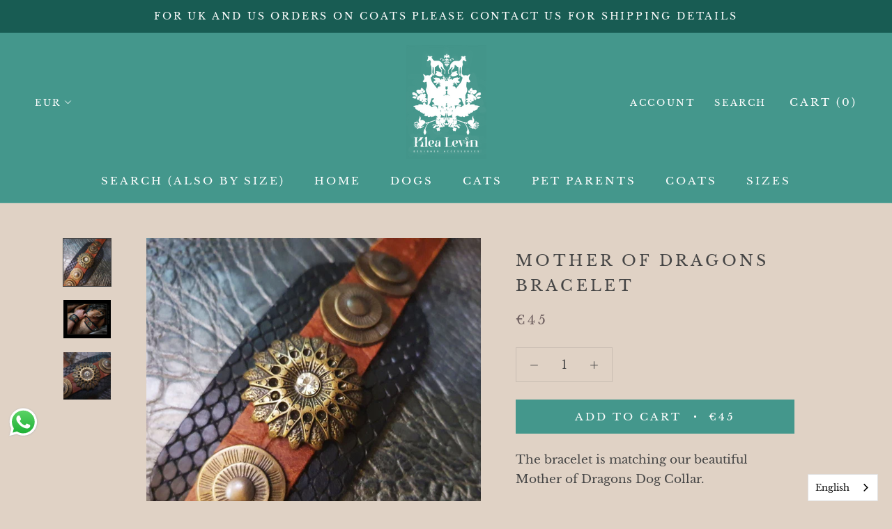

--- FILE ---
content_type: text/javascript
request_url: https://www.barcelonadogs.com/cdn/shop/t/5/assets/custom.js?v=8814717088703906631586314845
body_size: -635
content:
//# sourceMappingURL=/cdn/shop/t/5/assets/custom.js.map?v=8814717088703906631586314845
